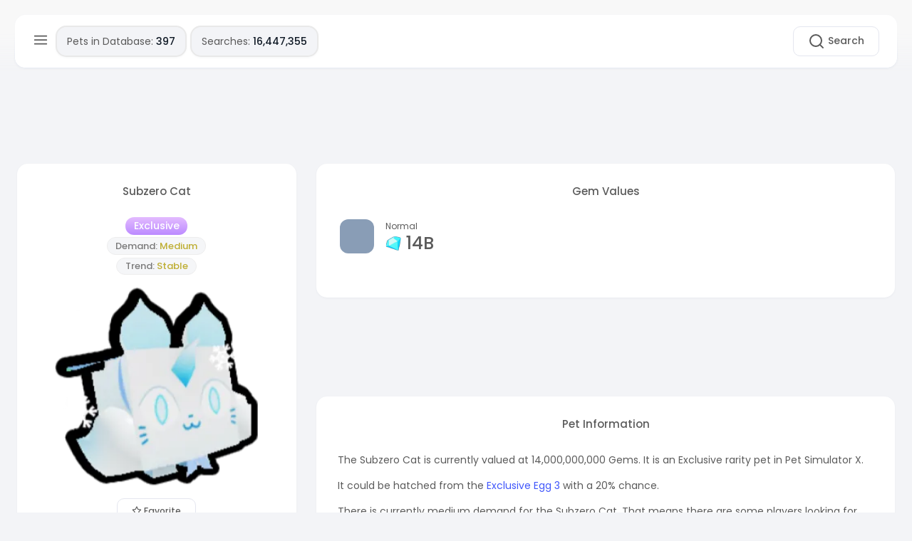

--- FILE ---
content_type: text/html; charset=UTF-8
request_url: https://psxdatabase.com/pets/subzero-cat
body_size: 4544
content:
<!DOCTYPE html>
<html lang="en">    
    <head>
        <meta charset="utf-8">
        <meta http-equiv="X-UA-Compatible" content="IE=edge">
        <meta name="viewport" content="width=device-width, initial-scale=1">
        <!-- The above 6 meta tags *must* come first in the head; any other head content must come *after* these tags -->
        
        <!-- Title -->
        <title>Subzero Cat Value - Pet Simulator X</title>
        <meta content="PSXDatabase.com" name="author">
        <meta name="description" content="The Subzero Cat is currently valued at 14,000,000,000 Gems. It is an Exclusive rarity pet in Pet Simulator X.">
<!--start meta properties-->
    <meta content="Subzero Cat Value - Pet Simulator X" property="og:title"/>
    <meta content="website" property="og:type"/>
    <meta content="The Subzero Cat is currently valued at 14,000,000,000 Gems. It is an Exclusive rarity pet in Pet Simulator X." property="og:description"/>
    <meta content="https://psxdatabase.com/pets/subzero-cat" property="og:url"/>
    <meta content="https://psxdatabase.com/pet-images/subzero-cat.webp" property="og:image"/>
    <meta content="PSX Database" property="og:site_name"/>

    <meta name="twitter:card" content="summary_large_image">
    <meta property="twitter:domain" content="psxdatabase.com">
    <meta property="twitter:url" content="https://psxdatabase.com/pets/subzero-cat">
    <meta name="twitter:title" content="Subzero Cat Value - Pet Simulator X">
    <meta name="twitter:description" content="The Subzero Cat is currently valued at 14,000,000,000 Gems. It is an Exclusive rarity pet in Pet Simulator X.">
    <meta name="twitter:image" content="https://psxdatabase.com/pet-images/subzero-cat.webp">
<!--end meta properties-->
        <!-- Styles -->
        <!--<link href="https://fonts.googleapis.com/css?family=Poppins:400,500,700,800&display=swap" rel="stylesheet" defer>-->
        <!--<link href="../../assets/plugins/bootstrap/css/bootstrap.min.css" rel="stylesheet" defer>-->
        <!--<link href="../../assets/plugins/font-awesome/css/all.min.css" rel="stylesheet" defer>-->

        <link rel="preload" href="https://fonts.googleapis.com/css?family=Poppins:400,500,700,800&display=swap" as="style" onload="this.onload=null;this.rel='stylesheet'">
<noscript><link rel="stylesheet" href="https://fonts.googleapis.com/css?family=Poppins:400,500,700,800&display=swap"></noscript>
        <link rel="preload" href="../../assets/plugins/bootstrap/css/bootstrap.min.css" as="style" onload="this.onload=null;this.rel='stylesheet'">
<!--<noscript><link rel="stylesheet" href="../../assets/plugins/bootstrap/css/bootstrap.min.css"></noscript>
        <link rel="preload" href="../../assets/plugins/font-awesome/css/all.min.css" as="style" onload="this.onload=null;this.rel='stylesheet'"> 
<noscript><link rel="stylesheet" href="../../assets/plugins/font-awesome/css/all.min.css"></noscript>-->
<link defer href="../../assets/plugins/fa-630/css/fontawesome.css" rel="stylesheet">
<link defer href="../../assets/plugins/fa-630/css/brands.css" rel="stylesheet">
<link defer href="../../assets/plugins/fa-630/css/solid.css" rel="stylesheet">
<link defer href="../../assets/plugins/fa-630/css/regular.css" rel="stylesheet">


        <link href="../../assets/plugins/perfectscroll/perfect-scrollbar-v140.css" rel="stylesheet">
        <!--<link href="../../assets/plugins/apexcharts/apexcharts.css" rel="stylesheet">-->

      
        <!-- Theme Styles -->
        <link href="../../assets/css/main-v3.css?v=0.1.1" rel="stylesheet">
        <link href="../../assets/css/custom.css?v=0.5.7" rel="stylesheet">

        <!-- HTML5 shim and Respond.js for IE8 support of HTML5 elements and media queries -->
        <!-- WARNING: Respond.js doesn't work if you view the page via file:// -->
        <!--[if lt IE 9]>
        <script src="https://oss.maxcdn.com/html5shiv/3.7.3/html5shiv.min.js"></script>
        <script src="https://oss.maxcdn.com/respond/1.4.2/respond.min.js"></script>
        <![endif]-->

        <!-- Google tag (gtag.js) -->
        <script async src="https://www.googletagmanager.com/gtag/js?id=G-W6BCK082NH"></script>
        <script>
          window.dataLayer = window.dataLayer || [];
          function gtag(){dataLayer.push(arguments);}
          gtag('js', new Date());

          gtag('config', 'G-W6BCK082NH');
        </script>
<script data-cfasync="false">window.nitroAds=window.nitroAds||{createAd:function(){return new Promise(e=>{window.nitroAds.queue.push(["createAd",arguments,e])})},addUserToken:function(){window.nitroAds.queue.push(["addUserToken",arguments])},queue:[]};</script>
<script data-cfasync="false" async src="https://s.nitropay.com/ads-1448.js"></script>
    </head>
    <body>

        <div class="page-container">
                        <div class="page-header">
                <nav class="navbar navbar-expand-lg d-flex justify-content-between">
                  <div class="" id="navbarNav">
                    <ul class="navbar-nav" id="leftNav">
                      <li class="nav-item" style="width: 32px;">
                        <a class="nav-link" id="sidebar-toggle" aria-label="Toggle Sidebar Navigation" href="#"><i data-feather="menu"></i></a>
                      </li>
                      <li>
                      <a href="/" style="background: none;"><img style="width: 100%;max-width: 200px;margin-top: 4px;" src="/assets/images/PSX-Database-Logo.png?v=2" alt="Logo for PSX Database"></img></a>
                      </li>

<li class="card stat-widget topbar-stats" style="margin:0;">
<div class="card-body" style="padding: 0.65rem 1rem;">
<c>Pets in Database: 
<c class="topbar-statistics-text">
397</c></c>
</div>

</li>
<li class="card stat-widget topbar-stats" style="margin:0;margin-left:5px;">
<div class="card-body" style="padding: 0.65rem 1rem;">
<c>Searches: 
<c class="topbar-statistics-text">
16,447,355</c></c>
</div>
</li>
                    </ul>
                    </div>

                    <div class="" id="headerNav">

                    <a href="/"><button class="btn btn-outline-secondary" aria-label="Search" type="button" id="button-addon2"><i data-feather="search"></i> Search</button></a>                    </div>



                </nav>
            </div>            <div class="page-sidebar">
                <ul class="list-unstyled accordion-menu">

                
                  <li class="sidebar-title">
                    Navigation
                  </li>
                  <li>
                    <a href="/"><i data-feather="home"></i>Home</a>
                  </li>
                  <li>
                    <a href="/favorites"><i data-feather="star"></i>Favorites</a>
                  </li>
                  <li>
                    <a href="/hatch"><i data-feather="gift"></i>Hatch<!-- <span class="badge bg-success">New</span> --></a>
                  </li>
                  <li>
                    <a href="/faq"><i data-feather="help-circle"></i>FAQ</a>
                  </li>
                  <li>
                    <a href="https://bloxplanet.com" target="_blank"><i data-feather="shopping-cart"></i>Marketplace&nbsp&nbsp<span class="badge bg-warning">Ad</span></a>
                  </li>
                  <li>
                    <a href="https://lootx.com/?r=399" target="_blank"><i data-feather="briefcase"></i>Earn Robux&nbsp&nbsp<span class="badge bg-warning">Ad</span></a>
                  </li>
                  <li>
                    <a href="/blog"><i data-feather="book"></i>Blog</a>
                  </li>

                  <li>
                    <a href="/"><i data-feather="plus-circle"></i>More<i class="fas fa-chevron-right dropdown-icon"></i></a>
                    <ul class="" style="display: none;">
                      <li><a href="/rankings"><i class="fa fa-medal"></i>Rankings</a></li>
                      <li><a href="https://discord.gg/2JkapywfYS" target="_blank" rel="noopener"><i class="fab fa-discord"></i>Discord Server</a></li>
                      <li><a href="/discord-bot"><i class="fa fa-robot"></i>Discord Values Bot</a></li>

                    </ul>
                  </li>



                  <li class="sidebar-title">
                    Links
                  </li>
                      <li><a style="line-height: 20px;font-size:12px;" href="/contact">Contact Us</a></li>
                      <li><a style="line-height: 20px;font-size:12px;" href="/terms">Terms & Conditions</a></li>
                      <li><a style="line-height: 20px;font-size:12px;" href="/privacy-policy">Privacy Policy</a></li>
                      <li><a style="line-height: 20px;font-size:12px;" target="_blank" rel="noopener" href="https://bloxfruitsdatabase.com">Blox Fruits Values</a></li>
                 <li style="font-size:12px;padding: 0 15px;margin-top: calc(10%);"><small>2023 © <a href="https://ghost.gg">ghost.gg</a></small></li>
            </div>            
            <div class="page-content">
              <div class="main-wrapper">

              
<style>
.responsive_1 { 
    width: 320px; height:100px; max-height: 100px; 
}
@media(min-width: 534px) { .responsive_1 { width: 468px; height:60px; max-height: 60px; } }
@media(min-width: 800px) { .responsive_1 { width: 728px; height:90px; max-height: 90px; } }
/* @media(min-width: 1200px) { .responsive_1 { width: 970px; height:90px; max-height: 90px; } } */

.ad-1 {

}
</style>

<div class="row">
     <center>
        <div class="responsive_1 mb-4">
          <div id="top-responsive"></div>
        </div>
     </center>
</div>

<script>
window['nitroAds'].createAd('anchor-1', {
  "refreshLimit": 20,
  "refreshTime": 30,
  "format": "anchor",
  "anchor": "bottom",
  "anchorPersistClose": false,
  "mediaQuery": "(min-width: 768px) and (max-width: 1024px), (min-width: 320px) and (max-width: 767px)"
});
</script>
                <div class="row">



                        <div class="col-sm-12 col-lg-6 col-xl-4">
                          <div class="card">
                            <div class="card-body">
                              <div class="pet-page-holder">
                                  <div class="pet-div">
                                        <input type="hidden" id="pet-name" value="Subzero Cat">
                                        <h1 class="card-title pet-title mb-0">Subzero Cat</h1>

                                        <c class="rarity-badge rarity-exclusive rounded-pill">Exclusive</c>
<br>
                                        <span class="rarity-badge demand-trend rounded-pill mt-1">Demand: <c style="color:#af9a00">Medium</c></span>
<br>
                                        <span class="rarity-badge demand-trend rounded-pill mt-1">Trend: <c style="color:#af9a00">Stable</c></span>
                                        
                                        <img class="pet-page-image mb-3 mt-3" src="/pet-images/subzero-cat.webp" alt="Icon for the Subzero Cat pet in Pet Simulator X"></img>
                                        
                             
                                        <button onclick="favorites_button_clicked_pet_page(this)" class="visibility-hidden btn btn-outline-secondary btn-sm m-b-xs">Favorite</button>
                                        
                                  </div>
                              </div>
                            </div>
                          </div>
                        </div>

                        <div class="col-sm-12 col-lg-6 col-xl-8">
                        <div class="card">
                          <div class="card-body">
                              <h2 class="card-title" style="text-align:center;">Gem Values</h2>
                              <div class="row">
                              <div class="col-sm-6 col-md-6 col-lg-4 transactions-list">
                                <div class="tr-item">
                                  <div class="tr-company-name">
                                    <div class="tr-icon tr-card-icon tr-card text-primary normal-pet-icon">
                                    </div>
                                    <div class="tr-text">
                                      <p>Normal</p>
                                      <h3><img width="22" height="22" class="gem-icon" src="/assets/images/PSX-Values-Gem-Icon.svg" alt="Icon for Gems in Pet Simulator X"></img> 14B</h3>
                                    </div>
                                  </div>
                                </div>
                              </div>
                            </div>
                          </div>
                        </div>

<div class="row">
     <center>
        <div class="responsive_1 mb-4">
          <div id="large-rectangle-1"></div>
        </div>
     </center>
</div>

                        <div class="card">
                        <div class="card-body">
                        <h3 class="card-title" style="text-align:center;">Pet Information</h3>
                        <p>The Subzero Cat is currently valued at 14,000,000,000 Gems. It is an Exclusive rarity pet in Pet Simulator X.</p><p>It could be hatched from the <a href="/pets/exclusive-egg-3">Exclusive Egg 3</a> with a 20% chance.</p><p>There is currently medium demand for the Subzero Cat. That means there are some players looking for this pet, but not lots.</p>According to our research, the value of this pet is currently stable, so the price not expected to change much.
                        </div>
                        </div>

                        </div>
                        
                </div> 
                <div class="row">
     <center>
        <div class="responsive_1 mb-4">
          <div id="footer-responsive"></div>
        </div>
     </center>
</div>
              </div>
            </div>
        </div>
        
        
        <!-- Javascripts -->
        <script src="../../assets/plugins/jquery/jquery-3.6.3.min.js"></script>
        <!--<script src="https://unpkg.com/@popperjs/core@2"></script>-->
        <script src="../../assets/plugins/bootstrap/js/bootstrap.min.js"></script>
        <!--<script defer src="https://unpkg.com/feather-icons"></script>-->
        <script src="../../assets/js/feather-icons.js"></script>
        <script defer src="../../assets/plugins/perfectscroll/perfect-scrollbar-v153.js"></script>
        <!--<script src="../../assets/plugins/apexcharts/apexcharts.min.js"></script>-->
        <script src="../../assets/js/main-v2.js"></script>
        <!--<script src="../../assets/js/pages/dashboard.js"></script>-->
        <script src="../../assets/js/custom.js?v=0.1.8"></script>
        
<!-- Handle Ads -->
<script>
window['nitroAds'].createAd('top-responsive', {
  "refreshLimit": 20,
  "refreshTime": 30,
  "renderVisibleOnly": false,
  "refreshVisibleOnly": true,
  "delayLoading": false
});

window['nitroAds'].createAd('footer-responsive', {
  "refreshLimit": 20,
  "refreshTime": 30,
  "renderVisibleOnly": true,
  "refreshVisibleOnly": true,
  "delayLoading": true,
});
</script>


<script type="text/javascript">
var npDetect = new (function () {
    this.blocking = false;
    var errcnt = 0;
    function testImg() {
        var i = new Image();
        i.onerror = () => {
            errcnt++;
            if (errcnt < 3) {
                setTimeout(testImg, 250);
            } else {
                npDetect.blocking = true;

                if (document.dispatchEvent && window.CustomEvent) {
                    document.dispatchEvent(
                        new CustomEvent('np.blocking', {
                            detail: {
                                blocking: npDetect.blocking,
                            },
                        })
                    );
                }
            }
        };
        i.onload = () => {
            npDetect.blocking = false;
        };

        i.src = 'https://s.nitropay.com/1.gif?' + Math.random() + '&adslot=';
    }
    testImg();
})();
</script>

<script type="text/javascript">
document.addEventListener('np.blocking', (e) => {
    if (e.detail.blocking) {
        console.log('adblock');
        var w = document.getElementsByClassName('responsive_1'); 
        for(var i = 0; i < w.length; i++){
        var rand = Math.floor(Math.random() * 2) + 1
        if (rand == 2) {
        w[i].innerHTML = '<a href="https://lootx.com/?r=399" target="_blank" rel="nofollow noopener noreferrer"><img style="width:100%;" src="/assets/banner/2.png" alt="Banner"></img></a>';
        } else {
        w[i].innerHTML = '<img style="width:100%;" src="/assets/banner/1.png" alt="Banner"></img>';
        } 

        }
    }
});
</script> 


<script>
//run on page load
window.onload = function exampleFunction() {
  set_favorite_pet_page();
}
</script>



<div id="large-rectangle-1"></div>

<script>
window['nitroAds'].createAd('large-rectangle-1', {
  "refreshLimit": 20,
  "refreshTime": 30,
  "renderVisibleOnly": false,
  "refreshVisibleOnly": true,
  "sizes": [
    [
      "728",
      "90"
    ]
  ],
  "mediaQuery": "(min-width: 1025px)"
});
</script>

    <script defer src="https://static.cloudflareinsights.com/beacon.min.js/vcd15cbe7772f49c399c6a5babf22c1241717689176015" integrity="sha512-ZpsOmlRQV6y907TI0dKBHq9Md29nnaEIPlkf84rnaERnq6zvWvPUqr2ft8M1aS28oN72PdrCzSjY4U6VaAw1EQ==" data-cf-beacon='{"version":"2024.11.0","token":"3cd27b52b29f4374a3d3ed9752995f03","r":1,"server_timing":{"name":{"cfCacheStatus":true,"cfEdge":true,"cfExtPri":true,"cfL4":true,"cfOrigin":true,"cfSpeedBrain":true},"location_startswith":null}}' crossorigin="anonymous"></script>
</body>
</html>

--- FILE ---
content_type: text/css
request_url: https://psxdatabase.com/assets/css/main-v3.css?v=0.1.1
body_size: 7659
content:
body,
html {
    font-size: 14px;
    width: 100%;
    height: 100%;
    min-height: 100vh;
}
html {
    overflow-x: hidden;
}
body {
    background-color: #f3f4f7;
    font-weight: 400;
    color: #5b5b5b;
    line-height: 1.6;
}
a {
    /*color: #7888fc;*/
    color: #4157FB;
    text-decoration: none;
}
a:hover {
    color: #7888fc;
}
p {
    line-height: 1.6;
}
small {
    font-size: 80%;
    font-weight: 400;
}
menu {
    padding-left: 0;
}
a,
body,
span,
text {
    font-family: Poppins, sans-serif;
}
a:active,
a:focus,
a:hover {
    outline: 0 !important;
    text-decoration: none !important;
}
.bold,
b,
strong {
    font-weight: 600;
}
dt {
    font-weight: 500;
}
h1,
h2,
h3,
h4,
h5,
h6 {
    font-family: Poppins, sans-serif;
}
.divider {
    display: block;
    content: "";
    width: 100%;
    height: 1px;
    background: #e8e8e8;
    margin: 30px 0;
}
.no-s {
    margin: 0 !important;
    padding: 0 !important;
}
.no-m {
    margin: 0;
}
.no-p {
    padding: 0;
}
.m {
    margin: 15px;
}
.m-t-xxs {
    margin-top: 5px;
}
.m-r-xxs {
    margin-right: 5px;
}
.m-b-xxs {
    margin-bottom: 5px;
}
.m-l-xxs {
    margin-left: 5px;
}
.m-t-xs {
    margin-top: 10px;
}
.m-r-xs {
    margin-right: 10px;
}
.m-b-xs {
    margin-bottom: 10px;
}
.m-l-xs {
    margin-left: 10px;
}
.m-t-sm {
    margin-top: 15px;
}
.m-r-sm {
    margin-right: 15px;
}
.m-b-sm {
    margin-bottom: 15px;
}
.m-l-sm {
    margin-left: 15px;
}
.m-t-md {
    margin-top: 20px;
}
.m-r-md {
    margin-right: 20px;
}
.m-b-md {
    margin-bottom: 20px;
}
.m-l-md {
    margin-left: 20px;
}
.m-t-lg {
    margin-top: 25px;
}
.m-r-lg {
    margin-right: 25px;
}
.m-b-lg {
    margin-bottom: 25px;
}
.m-l-lg {
    margin-left: 25px;
}
.m-t-xxl {
    margin-top: 30px;
}
.m-r-xxl {
    margin-right: 30px;
}
.m-b-xxl {
    margin-bottom: 30px;
}
.m-l-xxl {
    margin-left: 30px;
}
.m-t-n-xxs {
    margin-top: -5px;
}
.m-r-n-xxs {
    margin-right: -5px;
}
.m-b-n-xxs {
    margin-bottom: -5px;
}
.m-l-n-xxs {
    margin-left: -5px;
}
.m-t-n-xs {
    margin-top: -10px;
}
.m-r-n-xs {
    margin-right: -10px;
}
.m-b-n-xs {
    margin-bottom: -10px;
}
.m-l-n-xs {
    margin-left: -10px;
}
.m-t-n-sm {
    margin-top: -15px;
}
.m-r-n-sm {
    margin-right: -15px;
}
.m-b-n-sm {
    margin-bottom: -15px;
}
.m-l-n-sm {
    margin-left: -15px;
}
.m-t-n-md {
    margin-top: -20px;
}
.m-r-n-md {
    margin-right: -20px;
}
.m-b-n-md {
    margin-bottom: -20px;
}
.m-l-n-md {
    margin-left: -20px;
}
.m-t-n-lg {
    margin-top: -25px;
}
.m-r-n-lg {
    margin-right: -25px;
}
.m-b-n-lg {
    margin-bottom: -25px;
}
.m-l-n-lg {
    margin-left: -25px;
}
.m-t-n-xxl {
    margin-top: -30px;
}
.m-r-n-xxl {
    margin-right: -30px;
}
.m-b-n-xxl {
    margin-bottom: -30px;
}
.m-l-n-xxl {
    margin-left: -30px;
}
.p {
    padding: 15px;
}
.p-h-xxs {
    padding-left: 5px;
    padding-right: 5px;
}
.p-h-xs {
    padding-left: 10px;
    padding-right: 10px;
}
.p-h-sm {
    padding-left: 15px;
    padding-right: 15px;
}
.no-p-h {
    padding-left: 0;
    padding-right: 0;
}
.no-p-v {
    padding-top: 0;
    padding-bottom: 0;
}
.p-h-md {
    padding-left: 20px;
    padding-right: 20px;
}
.p-h-lg {
    padding-left: 25px;
    padding-right: 25px;
}
.p-h-xxl {
    padding-left: 30px;
    padding-right: 30px;
}
.p-v-xxs {
    padding-top: 5px;
    padding-bottom: 5px;
}
.p-v-xs {
    padding-top: 10px;
    padding-bottom: 10px;
}
.p-v-sm {
    padding-top: 15px;
    padding-bottom: 15px;
}
.p-v-md {
    padding-top: 20px;
    padding-bottom: 20px;
}
.p-v-lg {
    padding-top: 25px;
    padding-bottom: 25px;
}
.p-v-xxl {
    padding-top: 30px;
    padding-bottom: 30px;
}
.full-height {
    height: 100% !important;
}
.full-width {
    width: 100% !important;
}
.w-xxs {
    width: 50px;
}
.w-xs {
    width: 90px;
}
.w-sm {
    width: 140px;
}
.w {
    width: 200px;
}
.w-md {
    width: 240px;
}
.w-lg {
    width: 280px;
}
.w-xl {
    width: 330px;
}
.w-xxl {
    width: 370px;
}
.w-auto {
    width: auto;
}
.h-auto {
    height: auto;
}
.no-b {
    border: 0 !important;
}
.b {
    border: 1px solid #eaecf3;
}
.b-t {
    border-top: 1px solid #eaecf3;
}
.b-r {
    border-right: 1px solid #eaecf3;
}
.b-b {
    border-bottom: 1px solid #eaecf3;
}
.b-l {
    border-left: 1px solid #eaecf3;
}
.b-default {
    border-color: #eaecf3;
}
.b-primary {
    border-color: #7888fc;
}
.b-info {
    border-color: #9c6efc;
}
.b-success {
    border-color: #6bcac2;
}
.b-warning {
    border-color: #ffaf0f;
}
.b-danger {
    border-color: #ee6e83;
}
.b-2 {
    border-width: 2px;
}
.b-3 {
    border-width: 3px;
}
.b-4 {
    border-width: 4px;
}
.b-n-t {
    border-top: 0;
}
.b-n-r {
    border-right: 0;
}
.b-n-b {
    border-bottom: 0;
}
.b-n-l {
    border-left: 0;
}
.no-r {
    border-radius: 0 !important;
}
.r {
    border-radius: 15px;
}
.r-t-l {
    border-top-left-radius: 15px;
}
.r-t-r {
    border-top-right-radius: 15px;
}
.r-b-l {
    border-bottom-left-radius: 15px;
}
.r-b-r {
    border-bottom-right-radius: 15px;
}
.no-r-t-l {
    border-top-left-radius: 0 !important;
}
.no-r-t-r {
    border-top-right-radius: 0 !important;
}
.no-r-b-l {
    border-bottom-left-radius: 0 !important;
}
.no-r-b-r {
    border-bottom-right-radius: 0 !important;
}
.bg-primary {
    background-color: #7888fc !important;
}
.bg-secondary {
    background-color: #e4e6ef !important;
}
.bg-success {
    background-color: #6bcac2 !important;
}
.bg-danger {
    background-color: #f75d6fd8 !important;
}
.bg-warning {
    background-color: #f5af47ea !important;
}
.bg-info {
    background-color: #9465fcea !important;
}
.bg-light {
    background-color: #f3f6f9 !important;
}
.bg-dark {
    background-color: #242e44 !important;
}
.text-white {
    color: #fff;
}
.text-primary {
    color: #7888fc !important;
}
.text-secondary {
    color: #a5a5a5 !important;
}
.text-success {
    color: #6bcac2 !important;
}
.text-danger {
    color: #f75d6fd8 !important;
}
.text-warning {
    color: #f5af47ea !important;
}
.text-info {
    color: #9465fcea !important;
}
.text-light {
    color: #f3f6f9 !important;
}
.text-dark {
    color: #5b5b5b !important;
}
.page-container {
    padding: 20px;
    position: relative;
    display: block;
}
.page-header {
    background: #fff;
    border-radius: 15px;
    box-shadow: 0 1px 3px 0 rgba(54, 74, 99, 0.05);
    position: fixed;
    width: calc(100% - 40px);
    z-index: 999;
    border: 1px solid #e5e9f2;
}
.page-header::before {
    content: "";
    display: block;
    width: 100%;
    height: 105px;
    background: -webkit-gradient(linear, left top, left bottom, color-stop(44%, hsla(0, 0%, 97.3%, 0.94)), color-stop(73%, hsla(0, 0%, 97.3%, 0.49)), to(hsla(0, 0%, 100%, 0)));
    position: fixed;
    top: 0;
    left: 0;
}
.page-header .navbar {
    background: #fff;
    border-radius: 15px;
    padding: 15px 25px;
    display: flex !important;
}
.page-header .navbar .logo {
    display: flex !important;
    flex: 2;
}
.page-header .navbar #navbarNav #leftNav > li > a {
    color: #5b5b5b;
    font-size: 14px;
    -webkit-transition: all 0.2s ease-in-out;
    -moz-transition: all 0.2s ease-in-out;
    -o-transition: all 0.2s ease-in-out;
    transition: all 0.2s ease-in-out;
    border-radius: 10px;
    padding: 9px 10px;
    line-height: 22px;
}
.page-header .navbar #navbarNav #leftNav > li > a:hover {
    background: #f3f6fa;
    color: #7889ff;
}
.page-header .navbar #navbarNav #leftNav > li > a i {
    line-height: 22px;
    vertical-align: middle;
    font-size: 22px;
}
.page-header .navbar #navbarNav #leftNav > li > a#sidebar-toggle {
    padding: 9px 0;
    margin-right: 10px;
    transform: rotate(0);
    -webkit-transition: all 0.2s ease-in-out;
    -moz-transition: all 0.2s ease-in-out;
    -o-transition: all 0.2s ease-in-out;
    transition: all 0.2s ease-in-out;
}
body.sidebar-hidden .page-header .navbar #navbarNav #leftNav > li > a#sidebar-toggle {
    transform: rotate(-180deg);
}
.page-header .navbar #navbarNav #leftNav > li > a#sidebar-toggle:hover {
    background: 0 0;
}
.page-header .navbar #headerNav,
.page-header .navbar #navbarNav {
    display: flex !important;
    flex: 10;
}
.page-header .navbar #headerNav .navbar-nav,
.page-header .navbar #navbarNav .navbar-nav {
    flex-direction: row !important;
}
.page-header #sidebar-toggle svg {
    width: 22px;
    height: 22px;
}
.page-header .navbar #headerNav > ul > li > a {
    padding: 9px 0;
    margin: 0 10px;
    color: #5b5b5b;
    -webkit-transition: all 0.2s ease-in-out;
    -moz-transition: all 0.2s ease-in-out;
    -o-transition: all 0.2s ease-in-out;
    transition: all 0.2s ease-in-out;
}
.page-header .navbar #headerNav > ul > li > a svg {
    line-height: 22px;
    vertical-align: middle;
    width: 21px;
    height: 21px;
}
.page-header .navbar #headerNav > ul > li > a:hover {
    color: #7889ff;
}
.page-header .navbar #headerNav > ul > li > a.notifications-dropdown {
    padding: 9px 15px;
    background: #fad7dd;
    color: #ee6e83;
    line-height: 22px;
    border-radius: 40px;
    min-width: 40px;
    text-align: center;
    font-weight: 700;
}
.page-header .navbar #headerNav > ul > li > a.profile-dropdown {
    padding: 0;
    margin-right: 0;
}
.page-header .navbar #headerNav > ul > li > a img {
    width: 40px;
}
.page-header .navbar .navbar-nav {
    flex: 10;
    padding: 0;
}
.page-header .navbar .navbar-brand {
    margin-right: 0;
    background: url(../images/logo@2x.png) center center no-repeat;
    background-size: cover;
    width: 40px;
    height: 40px;
    margin: 0 auto;
}
.page-header #headerNav {
    flex: 10;
    align-items: flex-end;
    flex-direction: column;
}
.page-header .header-notif {
    padding: 13px 26px;
    -webkit-transition: all 0.1s ease-in-out;
    -moz-transition: all 0.1s ease-in-out;
    -o-transition: all 0.1s ease-in-out;
    transition: all 0.1s ease-in-out;
}
.page-header .header-notif:hover {
    background-color: #f3f6f9;
}
.page-header .header-notif .notif-image {
    float: left;
    margin-right: 10px;
    margin-top: 3px;
    border-radius: 50%;
}
.page-header .header-notif .notif-image span {
    width: 40px;
    height: 40px;
    display: block;
    line-height: 40px;
    text-align: center;
    border-radius: 100%;
    display: inline-block;
}
.page-header .header-notif .notif-image img {
    width: 40px;
    height: 40px;
    border-radius: 50%;
}
.page-header .header-notif .notif-text {
    width: 223px;
    display: block;
    padding: 0 5px;
    display: inline-block;
    color: #5b5b5b;
    font-weight: 400;
}
.page-header .header-notif .notif-text .bold-notif-text {
    font-weight: 500;
}
.page-header .header-notif .notif-text p {
    margin: 0;
}
.page-header .header-notif .notif-text small {
    opacity: 0.7;
}
.profile-drop-menu a span {
    margin-left: 25px;
}
.search-drop-menu {
    width: 340px;
}
.notif-drop-menu {
    width: 340px;
    max-height: 420px;
    overflow-y: auto;
}
.notif-drop-menu .dropdown-header {
    margin-bottom: 5px;
}
.profile-drop-menu a svg {
    margin-right: 10px;
    width: 19px;
    height: 19px;
}
.navbar-nav .dropdown-menu {
    position: absolute !important;
    visibility: hidden;
    opacity: 0;
    margin-top: 30px;
    display: block;
    -webkit-transition: all 0.2s ease-in-out;
    -moz-transition: all 0.2s ease-in-out;
    -o-transition: all 0.2s ease-in-out;
    transition: all 0.2s ease-in-out;
}
.navbar-nav .dropdown-menu.show {
    margin-top: 10px;
    opacity: 1;
    visibility: visible;
}
.slimScrollBar {
    background: rgba(0, 0, 0, 0.2) !important;
    border-radius: 4px !important;
}
.page-sidebar {
    position: fixed;
    /*height: calc(100% - 148px);*/
    height: calc(100% - 12rem);
    background: #fff;
    box-shadow: 0 1px 3px 0 rgba(54, 74, 99, 0.05);
    top: 118px;
    border-radius: 15px;
    width: 260px;
    -webkit-transition: all 0.2s ease-in-out;
    -moz-transition: all 0.2s ease-in-out;
    -o-transition: all 0.2s ease-in-out;
    transition: all 0.2s ease-in-out;
    transform: scale(1, 1);
    transform-origin: left;
    /*overflow: visible;*/
    overflow:auto;
}
.page-sidebar .ps__rail-y {
    margin-top: 8px !important;
    margin-bottom: 8px !important;
    background-color: transparent !important;
}
.page-sidebar .accordion-menu {
    /*height: 100% !important;*/
    padding: 20px 15px;
}
.page-sidebar .accordion-menu > li > a {
    display: block;
    color: #5b5b5b;
    -webkit-transition: all 0.1s ease-in-out;
    -moz-transition: all 0.1s ease-in-out;
    -o-transition: all 0.1s ease-in-out;
    transition: all 0.1s ease-in-out;
    line-height: 45px;
    padding: 0 15px;
    text-decoration: none;
}
.page-sidebar .accordion-menu > li.active-page > a {
    border-radius: 10px;
    background-color: #f3f6f9;
    color: #7888fc;
    font-weight: 500;
}
.page-sidebar .accordion-menu > li.active-page > a > svg {
    color: #7888fc !important;
}
.page-sidebar .accordion-menu > li.active-page ul li a.active {
    font-weight: 500;
    color: #3d3d3d;
}
.page-sidebar .accordion-menu > li > a:hover svg {
    margin-left: 5px;
}
.page-sidebar .accordion-menu > li > a > svg {
    width: 21px;
    height: 21px;
    line-height: 40px;
    text-align: center;
    vertical-align: text-top;
    color: #5b5b5b;
    margin-right: 15px;
    -webkit-transition: all 0.2s ease-in-out;
    -moz-transition: all 0.2s ease-in-out;
    -o-transition: all 0.2s ease-in-out;
    transition: all 0.2s ease-in-out;
}
.page-sidebar .accordion-menu li.sidebar-title {
    font-weight: 500;
    padding: 10px 15px;
    font-size: 0.875rem;
    color: #6c757d;
    opacity: 0.8;
}
.page-sidebar .accordion-menu li a .dropdown-icon {
    float: right;
    vertical-align: middle;
    line-height: 44px;
    font-size: 10px;
    -webkit-transition: all 0.2s ease-in-out;
    -moz-transition: all 0.2s ease-in-out;
    -o-transition: all 0.2s ease-in-out;
    transition: all 0.2s ease-in-out;
}
.page-sidebar .accordion-menu li.open > a > .dropdown-icon {
    visibility: visible;
    transform: rotate(90deg);
}
.page-sidebar .accordion-menu li ul {
    padding: 5px 0;
    list-style: none;
}
.page-sidebar .accordion-menu li ul li a {
    color: #5b5b5b;
    display: block;
    padding: 10px 15px;
    font-size: 14px;
    position: relative;
    -webkit-transition: all 0.15s ease-in-out;
    -moz-transition: all 0.15s ease-in-out;
    -o-transition: all 0.15s ease-in-out;
    transition: all 0.15s ease-in-out;
    text-decoration: none;
}
.page-sidebar .accordion-menu li ul li a:hover {
    margin-left: 5px;
}
.page-sidebar .accordion-menu li ul li a i {
    font-size: 10px;
    padding-right: 21px;
    padding-left: 6px;
}
body.sidebar-hidden .page-sidebar {
    transform: scale(0, 1);
}
.page-content {
    margin-top: 71px;
    margin-left: 260px;
    -webkit-transition: all 0.2s ease-in-out;
    -moz-transition: all 0.2s ease-in-out;
    -o-transition: all 0.2s ease-in-out;
    transition: all 0.2s ease-in-out;
}
.main-wrapper {
    padding: 28px 0 28px 28px;
    -webkit-transition: all 0.2s ease-in-out;
    -moz-transition: all 0.2s ease-in-out;
    -o-transition: all 0.2s ease-in-out;
    transition: all 0.2s ease-in-out;
}
body.sidebar-hidden .page-content {
    margin-left: 0;
}
body.sidebar-hidden .main-wrapper {
    padding-left: 0;
}
.popover {
    margin: 20px;
    border: 0;
    border-radius: 10px;
    box-shadow: 0 0 1.25rem rgba(31, 45, 61, 0.08);
    color: #5b5b5b;
    font-family: Poppins, sans-serif !important;
}
.popover-header {
    padding: 15px 25px 0;
    background: 0 0;
    border-bottom-color: transparent;
    font-size: 14px;
    opacity: 0.7;
}
.popover-body {
    padding: 15px 25px;
    font-size: 13px;
    color: #7d7d83;
}
.popover .arrow:before {
    display: none;
}
.bs-popover-auto[data-popper-placement^="bottom"] > .popover-arrow::before,
.bs-popover-auto[data-popper-placement^="left"] > .popover-arrow::before,
.bs-popover-auto[data-popper-placement^="right"] > .popover-arrow::before,
.bs-popover-auto[data-popper-placement^="top"] > .popover-arrow::before,
.bs-popover-bottom > .popover-arrow::before,
.bs-popover-end > .popover-arrow::before,
.bs-popover-start > .popover-arrow::before,
.bs-popover-top > .popover-arrow::before {
    display: none;
}
.row > * {
    padding-right: 14px;
    padding-left: 14px;
}
.card {
    margin-bottom: 28px;
    border-radius: 15px;
    border: none;
    box-shadow: 0 1px 3px 0 rgba(54, 74, 99, 0.05);
}
.card-title {
    font-size: 18px;
    color: #5b5b5b;
    margin-bottom: 30px;
}
.card-body {
    padding: 30px;
}
.card-description {
    margin-bottom: 20px;
}
.card-img,
.card-img-top {
    border-top-left-radius: 15px;
    border-top-right-radius: 15px;
}
.card-img,
.card-img-bottom {
    border-bottom-left-radius: 15px;
    border-bottom-right-radius: 15px;
}
.card-footer,
.card-header {
    border-color: #e4e6ef;
}
.list-group-item:first-child {
    border-top-left-radius: 15px;
    border-top-right-radius: 15px;
}
.list-group-item:last-child {
    border-bottom-left-radius: 15px;
    border-bottom-right-radius: 15px;
}
.list-group-item {
    padding: 15px;
    border-color: #e4e6ef;
}
.list-group-item.active {
    background-color: #7888fc;
    border-color: #7888fc;
}
.list-group-item-primary {
    color: #7888fc;
    background-color: #f0f2ff;
    font-weight: 500;
}
.list-group-item-secondary {
    color: #7e8299;
    background-color: #f3f6f9;
    font-weight: 500;
}
.list-group-item-success {
    color: #6bcac2;
    background-color: #d3fbf9;
    font-weight: 500;
}
.list-group-item-danger {
    color: #ee6e83;
    background-color: #fad7dd;
    font-weight: 500;
}
.list-group-item-warning {
    color: #ffaf0f;
    background-color: #fff5e0;
    font-weight: 500;
}
.list-group-item-info {
    color: #9c6efc;
    background-color: #efe8ff;
    font-weight: 500;
}
.list-group-item-light {
    color: #7e8299;
    background-color: #f3f6f9;
    font-weight: 500;
}
.list-group-item-dark {
    color: #5b5b5b;
    background-color: #d1d3e0;
    font-weight: 500;
}
.card-header:first-child {
    border-top-left-radius: 15px;
    border-top-right-radius: 15px;
}
.card-footer,
.card-header {
    padding: 15px;
    background-color: #fff;
}
.card-footer:last-child {
    border-bottom-left-radius: 15px;
    border-bottom-right-radius: 15px;
}
.card-img-overlay {
    border-radius: 15px;
}
.card.bg-primary .card-header {
    background-color: #7888fc;
    border-color: #7888fc;
}
.card.bg-primary .card-title {
    color: #fff;
}
.card.bg-secondary .card-header {
    background-color: #e4e6ef;
    color: #5b5b5b;
}
.card.bg-secondary .card-body {
    color: #5b5b5b;
}
.card.bg-success .card-header {
    background-color: #6bcac2;
    border-color: #6bcac2;
}
.card.bg-success .card-title {
    color: #fff;
}
.card.bg-danger .card-header {
    background-color: #f75d6fd8;
    border-color: #f75d6fd8;
}
.card.bg-danger .card-title {
    color: #fff;
}
.card.bg-warning .card-header {
    background-color: #f5af47ea;
    border-color: #f5af47ea;
}
.card.bg-warning .card-title {
    color: #fff;
}
.card.bg-info .card-header {
    background-color: #9465fcea;
    border-color: #9465fcea;
}
.card.bg-info .card-title {
    color: #fff;
}
.card.bg-dark .card-header {
    background-color: #242e44;
    border-color: #242e44;
}
.card.bg-dark .card-title {
    color: #fff;
}
.nav-pills .nav-link.active,
.nav-pills .show > .nav-link {
    background-color: #7888fc;
}
.nav-pills .nav-link {
    border-radius: 10px;
}
.nav-tabs .nav-item.show .nav-link,
.nav-tabs .nav-link,
.nav-tabs .nav-link.active {
    border: 0;
}
.toast {
    border-radius: 15px;
    border: none;
    box-shadow: 0 0 1.25rem rgb(31 45 61 / 8%);
}
.toast-header {
    border-top-left-radius: 15px;
    border-top-right-radius: 15px;
    padding: 10px 15px;
}
.toast-body {
    padding: 15px;
}
.toast-header strong {
    font-weight: 500;
}
.alert {
    border-radius: 15px;
    padding: 12px 15px;
    font-weight: 500;
}
.alert-primary {
    background-color: #f0f2ff;
    border-color: #f0f2ff;
    color: #7888fc;
}
.alert-secondary {
    background-color: #f3f6f9;
    border-color: #f3f6f9;
    color: #7e8299;
}
.alert-success {
    background-color: #d3fbf9;
    border-color: #d3fbf9;
    color: #6bcac2;
}
.alert-danger {
    background-color: #fad7dd;
    border-color: #fad7dd;
    color: #ee6e83;
}
.alert-warning {
    background-color: #fff5e0;
    border-color: #fff5e0;
    color: #ffaf0f;
}
.alert-info {
    background-color: #efe8ff;
    border-color: #efe8ff;
    color: #9c6efc;
}
.alert-light {
    background-color: #f3f6f9;
    border-color: #f3f6f9;
}
.alert-dark {
    background-color: #d1d3e0;
    border-color: #d1d3e0;
    color: #5b5b5b;
}
.alert-primary.outline-alert {
    background-color: #fff;
    border-color: #7888fc;
    color: #7888fc;
    font-weight: 400;
}
.alert-secondary.outline-alert {
    background-color: #fff;
    border-color: #e4e6ef;
    font-weight: 400;
}
.alert-success.outline-alert {
    background-color: #fff;
    border-color: #6bcac2;
    color: #6bcac2;
    font-weight: 400;
}
.alert-danger.outline-alert {
    background-color: #fff;
    border-color: #f75d6fd8;
    color: #f75d6fd8;
    font-weight: 400;
}
.alert-warning.outline-alert {
    background-color: #fff;
    border-color: #f5af47ea;
    color: #f5af47ea;
    font-weight: 400;
}
.alert-info.outline-alert {
    background-color: #fff;
    border-color: #9465fcea;
    color: #9465fcea;
    font-weight: 400;
}
.alert-light.outline-alert {
    background-color: #fff;
    border-color: #f3f6f9;
    font-weight: 400;
}
.alert-dark.outline-alert {
    background-color: #fff;
    border-color: #242e44;
    color: #383d41;
    font-weight: 400;
}
.icon-list-row {
    margin-top: 30px;
    text-align: center;
}
.icon-list-row i {
    font-size: 23px;
}
.icon-state-info {
    color: #7888fc;
}
.badge {
    font-weight: 500;
    padding: 7px 12px;
}
.badge:not(.badge-pill) {
    border-radius: 7px;
}
.badge.bg-primary {
    background-color: #f0f2ff !important;
    color: #7888fc;
}
.badge.bg-secondary {
    background-color: #f3f6f9 !important;
    color: #7e8299 !important;
}
.badge.bg-success {
    background-color: #d3fbf9 !important;
    color: #6bcac2;
}
.badge.bg-danger {
    background-color: #fad7dd !important;
    color: #ee6e83;
}
.badge.bg-warning {
    background-color: #fff5e0 !important;
    color: #ffaf0f;
}
.badge.bg-info {
    background-color: #efe8ff !important;
    color: #9c6efc;
}
.badge.bg-dark {
    background-color: #d1d3e0 !important;
    color: #5b5b5b;
}
.btn {
    padding: 8px 20px;
    border-radius: 10px;
    font-weight: 500;
}
.btn-primary,
.btn-primary.disabled,
.btn-primary:disabled {
    background-color: #f0f2ff;
    border-color: #f0f2ff;
    color: #7888fc;
}
.btn-primary.focus,
.btn-primary:focus,
.btn-primary:hover,
.btn-primary:not(:disabled):not(.disabled).active,
.btn-primary:not(:disabled):not(.disabled):active {
    background-color: #f0f2ff;
    border-color: #f0f2ff;
    color: #7888fc;
    box-shadow: 0 7px 23px -8px #f0f2ff;
}
.btn-secondary,
.btn-secondary.disabled,
.btn-secondary:disabled {
    background-color: #f3f6f9;
    border-color: #f3f6f9;
    color: #7e8299;
}
.btn-secondary.focus,
.btn-secondary:focus,
.btn-secondary:hover,
.btn-secondary:not(:disabled):not(.disabled).active,
.btn-secondary:not(:disabled):not(.disabled):active {
    background-color: #f3f6f9;
    border-color: #f3f6f9;
    color: #7e8299;
    box-shadow: 0 7px 23px -8px #f3f6f9;
}
.btn-success,
.btn-success:disabled,
.btn-sucess.disabled {
    background-color: #d3fbf9;
    border-color: #d3fbf9;
    color: #6bcac2;
}
.btn-success.focus,
.btn-success:focus,
.btn-success:hover,
.btn-success:not(:disabled):not(.disabled).active,
.btn-success:not(:disabled):not(.disabled):active {
    background-color: #d3fbf9;
    border-color: #d3fbf9;
    color: #6bcac2;
    box-shadow: 0 7px 23px -8px #d3fbf9;
}
.btn-danger,
.btn-danger.disabled,
.btn-danger:disabled {
    background-color: #fad7dd;
    border-color: #fad7dd;
    color: #ee6e83;
}
.btn-danger.focus,
.btn-danger:focus,
.btn-danger:hover,
.btn-danger:not(:disabled):not(.disabled).active,
.btn-danger:not(:disabled):not(.disabled):active {
    background-color: #fad7dd;
    border-color: #fad7dd;
    color: #ee6e83;
    box-shadow: 0 7px 23px -8px #fad7dd;
}
.btn-warning,
.btn-warning.disabled,
.btn-warning:disabled {
    background-color: #fff5e0;
    border-color: #fff5e0;
    color: #ffaf0f;
}
.btn-warning.focus,
.btn-warning:focus,
.btn-warning:hover,
.btn-warning:not(:disabled):not(.disabled).active,
.btn-warning:not(:disabled):not(.disabled):active {
    background-color: #fff5e0;
    border-color: #fff5e0;
    color: #ffaf0f;
    box-shadow: 0 7px 23px -8px #fff5e0;
}
.btn-info,
.btn-info.disabled,
.btn-info:disabled {
    background-color: #efe8ff;
    border-color: #efe8ff;
    color: #9c6efc;
}
.btn-info.focus,
.btn-info:focus,
.btn-info:hover,
.btn-info:not(:disabled):not(.disabled).active,
.btn-info:not(:disabled):not(.disabled):active {
    background-color: #efe8ff;
    border-color: #efe8ff;
    color: #9c6efc;
    box-shadow: 0 7px 23px -8px #efe8ff;
}
.btn-light,
.btn-light.disabled,
.btn-light:disabled {
    background-color: #f3f6f9;
    border-color: #f3f6f9;
    color: #7e8299;
}
.btn-light:focus,
.btn-light:hover .btn-light.focus,
.btn-light:not(:disabled):not(.disabled).active,
.btn-light:not(:disabled):not(.disabled):active {
    background-color: #f3f6f9;
    border-color: #f3f6f9;
    color: #7e8299;
    box-shadow: 0 7px 23px -8px #f3f6f9;
}
.btn-dark,
.btn-dark.disabled,
.btn-dark:disabled {
    background-color: #d1d3e0;
    border-color: #d1d3e0;
    color: #5b5b5b;
}
.btn-dark.focus,
.btn-dark:focus,
.btn-dark:hover,
.btn-dark:not(:disabled):not(.disabled).active,
.btn-dark:not(:disabled):not(.disabled):active {
    background-color: #d1d3e0;
    border-color: #d1d3e0;
    color: #5b5b5b;
    box-shadow: 0 7px 23px -8px #d1d3e0;
}
.btn-link {
    color: #7888fc;
    text-decoration: none;
}
.btn-link:hover {
    color: #7888fc;
    text-decoration: underline;
}
.btn-outline-primary {
    color: #7888fc;
    border-color: #7888fc;
}
.btn-outline-primary.focus,
.btn-outline-primary:focus,
.btn-outline-primary:hover,
.btn-outline-primary:not(:disabled):not(.disabled).active,
.btn-outline-primary:not(:disabled):not(.disabled):active {
    color: #fff;
    border-color: #7888fc;
    background-color: #7888fc;
    box-shadow: 0 7px 23px -8px #7888fc;
}
.btn-outline-secondary {
    color: #5b5b5b;
    border-color: #e4e6ef;
}
.btn-outline-secondary.focus,
.btn-outline-secondary:focus,
.btn-outline-secondary:hover,
.btn-outline-secondary:not(:disabled):not(.disabled).active,
.btn-outline-secondary:not(:disabled):not(.disabled):active {
    color: #5b5b5b;
    border-color: #e4e6ef;
    background-color: #e4e6ef;
    box-shadow: 0 7px 23px -8px #e4e6ef;
}
.btn-outline-success {
    color: #6bcac2;
    border-color: #6bcac2;
}
.btn-outline-success.focus,
.btn-outline-success:focus,
.btn-outline-success:hover,
.btn-outline-success:not(:disabled):not(.disabled).active,
.btn-outline-success:not(:disabled):not(.disabled):active {
    color: #fff;
    border-color: #6bcac2;
    background-color: #6bcac2;
    box-shadow: 0 7px 23px -8px #6bcac2;
}
.btn-outline-danger {
    color: #f75d6fd8;
    border-color: #f75d6fd8;
}
.btn-outline-danger.focus,
.btn-outline-danger:focus,
.btn-outline-danger:hover,
.btn-outline-danger:not(:disabled):not(.disabled).active,
.btn-outline-danger:not(:disabled):not(.disabled):active {
    color: #fff;
    border-color: #f75d6fd8;
    background-color: #f75d6fd8;
    box-shadow: 0 7px 23px -8px #f75d6fd8;
}
.btn-outline-warning {
    color: #f5af47ea;
    border-color: #f5af47ea;
}
.btn-outline-warning.focus,
.btn-outline-warning:focus,
.btn-outline-warning:hover,
.btn-outline-warning:not(:disabled):not(.disabled).active,
.btn-outline-warning:not(:disabled):not(.disabled):active {
    color: #fff;
    border-color: #f5af47ea;
    background-color: #f5af47ea;
    box-shadow: 0 7px 23px -8px #f5af47ea;
}
.btn-outline-info {
    color: #9465fcea;
    border-color: #9465fcea;
}
.btn-outline-info.focus,
.btn-outline-info:focus,
.btn-outline-info:hover,
.btn-outline-info:not(:disabled):not(.disabled).active,
.btn-outline-info:not(:disabled):not(.disabled):active {
    color: #fff;
    border-color: #9465fcea;
    background-color: #9465fcea;
    box-shadow: 0 7px 23px -8px #9465fcea;
}
.btn-outline-dark {
    color: #5b5b5b;
    border-color: #d1d3e0;
}
.btn-outline-dark.focus,
.btn-outline-dark:focus,
.btn-outline-dark:hover,
.btn-outline-dark:not(:disabled):not(.disabled).active,
.btn-outline-dark:not(:disabled):not(.disabled):active {
    color: #5b5b5b;
    border-color: #d1d3e0;
    background-color: #d1d3e0;
    box-shadow: 0 7px 23px -8px #d1d3e0;
}
body.modal-open {
    overflow: visible;
}
.modal-content {
    border-radius: 15px;
    border: none;
}
.modal-header {
    padding: 30px;
    border: 0;
}
.modal-footer {
    padding: 30px;
    border: 0;
}
.modal-body {
    padding: 0 30px;
}
.dropdown-menu {
    border-radius: 15px;
    border: none;
    box-shadow: 0 0 1.25rem rgb(31 45 61 / 5%);
    padding: 15px 0;
    margin: 10px 0;
}
.dropdown-item {
    color: #5b5b5b;
    padding: 9px 26px;
}
.dropdown-item:hover {
    background: 0 0;
    color: #7888fc;
}
.dropdown-divider {
    border-color: #eaecf3;
}
.dropdown-menu-dark {
    background-color: #d1d3e0;
}
.dropdown-menu-dark .dropdown-item {
    color: #5b5b5b;
}
.dropdown-menu-dark .dropdown-item:hover {
    background: 0 0;
    color: #7888fc;
}
.dropdown-menu-dark .dropdown-item.active,
.dropdown-menu-dark .dropdown-item:active {
    color: #7888fc;
    background: 0 0;
}
.dropdown-item.active,
.dropdown-item:active {
    color: #7888fc;
    background: 0 0;
}
.dropdown-header {
    padding: 8px 26px;
}
.dropdown-menu form {
    padding: 8px 20px;
}
.page-link {
    color: #7888fc;
    border-color: #e4e6ef;
}
.page-item.disabled .page-link {
    border-color: #e4e6ef;
}
.page-item:first-child .page-link {
    border-top-left-radius: 10px;
    border-bottom-left-radius: 10px;
}
.page-item:last-child .page-link {
    border-top-right-radius: 10px;
    border-bottom-right-radius: 10px;
}
.page-item.active .page-link {
    background-color: #7888fc;
    border-color: #7888fc;
}
.progress {
    background-color: #f5f6fa;
}
.progress-bar {
    background-color: #7888fc;
}
.accordion-button {
    border: none;
    -webkit-box-shadow: 0 0 7px 0 rgba(63, 71, 105, 0.08);
    box-shadow: 0 0 7px 0 rgba(63, 71, 105, 0.08);
    padding: 20px;
}
.accordion-collapse {
    border: none;
}
.accordion-button:not(.collapsed) {
    background-color: transparent;
    color: #7888fc;
}
.accordion-item:first-of-type .accordion-button {
    border-top-left-radius: 15px;
    border-top-right-radius: 15px;
}
.accordion-item:last-of-type .accordion-button.collapsed {
    border-bottom-left-radius: 15px;
    border-bottom-right-radius: 15px;
}
.accordion-flush .accordion-button {
    box-shadow: none;
}
.form-control {
    border-color: #e4e6ef;
    border-radius: 10px;
    padding: 0.65rem 1rem;
}
.form-control:disabled,
.form-control[readonly],
.form-select:disabled {
    background-color: #f5f6fa;
    color: #212529;
}
.form-control-color {
    padding: 7px;
}
.form-select {
    border-color: #e4e6ef;
    border-radius: 10px;
    padding: 0.65rem 1rem;
}
.form-check-input:checked {
    background-color: #9465fcea;
    border-color: #9465fcea;
}
.input-group-text {
    border-radius: 10px;
    background-color: #f7f7f7;
    border-color: #e4e6ef;
}
.form-control.is-valid,
.form-select.is-valid,
.was-validated .form-control:valid,
.was-validated .form-select:valid {
    border-color: #6bcac2;
}
.form-check-input.is-valid ~ .form-check-label,
.valid-feedback,
.was-validated .form-check-input:valid ~ .form-check-label {
    color: #6bcac2;
}
.form-check-input.is-valid:checked,
.was-validated .form-check-input:valid:checked {
    background-color: #6bcac2;
    border-color: #6bcac2;
}
.form-control.is-invalid,
.form-select.is-invalid,
.was-validated .form-control:invalid,
.was-validated .form-select:invalid {
    border-color: #f75d6fd8;
}
.invalid-feedback {
    color: #f75d6fd8;
}
.form-check-input.is-invalid ~ .form-check-label,
.was-validated .form-check-input:invalid ~ .form-check-label {
    color: #f75d6fd8;
}
.form-check-input.is-invalid,
.was-validated .form-check-input:invalid {
    border-color: #f75d6fd8;
}
.table {
    color: #5b5b5b;
    border-color: #e4e6ef;
}
.table img {
    margin-right: 10px;
}
.table-primary {
    --bs-table-bg: #f0f2ff;
    --bs-table-striped-bg: #f0f2ff;
    --bs-table-striped-color: #000;
    --bs-table-active-bg: #f0f2ff;
    --bs-table-active-color: #000;
    --bs-table-hover-bg: #f0f2ff;
    --bs-table-hover-color: #000;
    color: #7888fc;
    border-color: #f0f2ff;
}
.table-secondary {
    --bs-table-bg: #f3f6f9;
    --bs-table-striped-bg: #f3f6f9;
    --bs-table-striped-color: #000;
    --bs-table-active-bg: #f3f6f9;
    --bs-table-active-color: #000;
    --bs-table-hover-bg: #f3f6f9;
    --bs-table-hover-color: #000;
    color: #7e8299;
    border-color: #f3f6f9;
}
.table-success {
    --bs-table-bg: #d3fbf9;
    --bs-table-striped-bg: #d3fbf9;
    --bs-table-striped-color: #000;
    --bs-table-active-bg: #d3fbf9;
    --bs-table-active-color: #000;
    --bs-table-hover-bg: #d3fbf9;
    --bs-table-hover-color: #000;
    color: #6bcac2;
    border-color: #d3fbf9;
}
.table-danger {
    --bs-table-bg: #fad7dd;
    --bs-table-striped-bg: #fad7dd;
    --bs-table-striped-color: #000;
    --bs-table-active-bg: #fad7dd;
    --bs-table-active-color: #000;
    --bs-table-hover-bg: #fad7dd;
    --bs-table-hover-color: #000;
    color: #ee6e83;
    border-color: #fad7dd;
}
.table-warning {
    --bs-table-bg: #fff5e0;
    --bs-table-striped-bg: #fff5e0;
    --bs-table-striped-color: #000;
    --bs-table-active-bg: #fff5e0;
    --bs-table-active-color: #000;
    --bs-table-hover-bg: #fff5e0;
    --bs-table-hover-color: #000;
    color: #ffaf0f;
    border-color: #fff5e0;
}
.table-info {
    --bs-table-bg: #efe8ff;
    --bs-table-striped-bg: #efe8ff;
    --bs-table-striped-color: #000;
    --bs-table-active-bg: #efe8ff;
    --bs-table-active-color: #000;
    --bs-table-hover-bg: #efe8ff;
    --bs-table-hover-color: #000;
    color: #9c6efc;
    border-color: #efe8ff;
}
.table-light {
    --bs-table-bg: #f3f6f9;
    --bs-table-striped-bg: #f3f6f9;
    --bs-table-striped-color: #000;
    --bs-table-active-bg: #f3f6f9;
    --bs-table-active-color: #000;
    --bs-table-hover-bg: #f3f6f9;
    --bs-table-hover-color: #000;
    color: #5b5b5b;
    border-color: #f3f6f9;
}
.table-dark {
    --bs-table-bg: #d1d3e0;
    --bs-table-striped-bg: #d1d3e0;
    --bs-table-striped-color: #fff;
    --bs-table-active-bg: #d1d3e0;
    --bs-table-active-color: #fff;
    --bs-table-hover-bg: #d1d3e0;
    --bs-table-hover-color: #fff;
    color: #5b5b5b;
    border-color: #d1d3e0;
}
.table-dark th {
    background-color: #d1d3e0;
}
.table-light th {
    background-color: #f3f6f9;
}
.table * {
    border-color: #eaecf3 !important;
}
.table td,
.table th {
    padding: 15px 20px !important;
    font-weight: 400;
    vertical-align: middle;
}
.table tbody tr:last-child td,
.table tbody tr:last-child th {
    border-bottom: none;
}
.table tfoot tr td,
.table tfoot tr th {
    border-bottom: none;
    border-top-width: 1px;
}
.table-hover > tbody > tr {
    -webkit-transition: all 0.2s ease-in-out;
    -moz-transition: all 0.2s ease-in-out;
    -o-transition: all 0.2s ease-in-out;
    transition: all 0.2s ease-in-out;
}
.table-hover > tbody > tr:hover {
    --bs-table-hover-bg: transparent;
    background: #f5f6fa;
}
.table-striped > tbody > tr:nth-of-type(odd) {
    --bs-table-striped-bg: #f5f6fa;
}
.table-striped > tbody > tr:nth-of-type(odd) {
    color: #5b5b5b;
}
.blockUI.blockOverlay {
    border-radius: inherit;
    background: rgba(255, 255, 255) !important;
    opacity: 0.8 !important;
}
.blockUI.blockMsg {
    background: 0 0 !important;
    width: 25px !important;
    border: 0 !important;
    height: 25px !important;
    left: calc(50% - 12.5px) !important;
    top: calc(50% - 12.5px) !important;
}
table.dataTable {
    margin-top: 20px !important;
    margin-bottom: 20px !important;
}
table.dataTable td,
table.dataTable th {
    padding: 15px 25px !important;
    border-bottom: 1px solid #e8e8e8 !important;
}
table.dataTable tfoot th {
    border-bottom: 0 !important;
}
table.dataTable tfoot th,
table.dataTable thead th {
    font-weight: 700;
    text-transform: uppercase;
    font-family: Montserrat, sans-serif;
    font-size: 12px;
    color: rgba(92, 102, 98, 0.8);
}
table.dataTable thead .sorting:before,
table.dataTable thead .sorting_asc:before,
table.dataTable thead .sorting_asc_disabled:before,
table.dataTable thead .sorting_desc:before,
table.dataTable thead .sorting_desc_disabled:before {
    content: "\f077";
    font-family: "Font Awesome 5 Free";
    font-size: 14px;
    right: 10px;
    bottom: calc(50% - 4px);
}
table.dataTable thead .sorting:after,
table.dataTable thead .sorting_asc:after,
table.dataTable thead .sorting_asc_disabled:after,
table.dataTable thead .sorting_desc:after,
table.dataTable thead .sorting_desc_disabled:after {
    content: "\f078";
    font-family: "Font Awesome 5 Free";
    font-size: 14px;
    right: 10px;
    bottom: calc(50% - 14px);
}
div.dataTables_wrapper div.dataTables_length select {
    margin: 0 10px;
}
div.dataTables_wrapper div.dataTables_filter input {
    margin-left: 10px;
}
tr.group {
    background-color: #fafafa !important;
}
.error-page .container,
.error-page .error-container {
    height: 100%;
    position: relative;
}
.error-info {
    position: absolute;
    top: 50%;
    transform: translateY(-50%);
}
.error-info h1 {
    font-size: 148px;
    color: #7888fc;
}
.error-info p {
    font-size: 14px;
}
.error-image {
    position: absolute;
    right: 0;
    height: 100%;
    width: 50%;
    background: url(../images/500.svg) center center no-repeat;
    background-size: contain;
}
body.err-500 .error-image {
    background: url(../images/500.svg) center center no-repeat;
    background-size: contain;
}
body.error-page .container {
    max-width: 1140px;
}
.invoice-details {
    margin-top: 20px;
    margin-bottom: 40px;
}
.invoice-details p {
    margin-bottom: 3px;
}
.invoice-details p.info {
    font-weight: 500;
    text-transform: uppercase;
    color: #3a3a3a;
    margin-bottom: 10px;
}
.invoice-info p {
    margin-bottom: 8px;
}
.invoice-info p span {
    float: right;
}
.invoice-table th {
    font-weight: 500;
}
.invoice-table img {
    width: 35px;
    height: 35px;
}
.invoice-table a {
    color: #5b5b5b;
    margin-right: 5px;
}
.invoice-table svg {
    width: 18px;
    height: 18px;
}
.invoice-last {
    margin-top: 40px;
}
.login-page .container,
.login-page .container .row {
    height: 100vh;
}
.login-page .container .row .login-box-container {
    top: 50%;
    transform: translateY(-50%);
}
.authent-logo {
    text-align: center;
}
.authent-text {
    text-align: center;
    margin: 20px 0;
    font-size: 16px;
}
.authent-text p {
    margin-bottom: 5px;
}
.authent-reg {
    text-align: center;
    margin-top: 20px;
}
.authent-reg p {
    margin-bottom: 0;
}
.authent-login {
    margin-top: 10px;
    text-align: center;
}
.authent-login p {
    margin-bottom: 0;
}
.io-pricing-table {
    text-align: center;
}
.io-pricing-table li {
    padding: 20px;
}
.email-page .main-wrapper {
    padding-bottom: 0;
}
.email-page .main-wrapper > .row > div > .card {
    margin-bottom: 0;
}
.email-list {
    max-height: calc(100vh - 207px);
    overflow-y: auto;
}
.email-list ul {
    margin-bottom: 0;
}
.email-list-item {
    color: #5b5b5b;
}
.email-list-item .email-author img {
    width: 35px;
    border-radius: 100%;
}
.email-list-item .email-author span.author-name {
    margin-left: 7px;
    line-height: 25px;
}
.email-list-item .email-author span.email-date {
    float: right;
    opacity: 0.6;
    line-height: 25px;
    font-size: 12px;
}
.email-list-item .email-info {
    display: block;
    margin-top: 8px;
}
.email-list-item .email-info .email-subject {
    text-overflow: ellipsis;
    white-space: nowrap;
    overflow: hidden;
    display: block;
}
.email-list-item .email-info .email-text {
    text-overflow: ellipsis;
    white-space: nowrap;
    overflow: hidden;
    display: block;
    opacity: 0.6;
}
.email-list li a:active,
.email-list li a:focus,
.email-menu li a:active,
.email-menu li a:focus {
    color: #5b5b5b;
}
.email-list li a {
    border-radius: 15px;
    display: block;
    padding: 18px 12px;
    -webkit-transition: all 0.2s ease-in-out;
    -moz-transition: all 0.2s ease-in-out;
    -o-transition: all 0.2s ease-in-out;
    transition: all 0.2s ease-in-out;
}
.email-list li:last-child a {
    border-color: transparent;
}
.email-list li a:hover {
    background: #f3f6f9;
}
.email-list li.active a {
    margin-bottom: 5px;
    background: #f3f6f9;
}
.open-email-content {
    max-height: calc(100vh - 207px);
    overflow-y: auto;
}
.mail-header {
    width: 100%;
    display: block;
    overflow: hidden;
}
.mail-title {
    float: left;
    line-height: 20px;
    padding: 4px 0;
    max-width: calc(100% - 285px);
}
.mail-actions {
    float: right;
}
.mail-info {
    display: block;
    width: 100%;
    overflow: hidden;
    padding-top: 20px;
    padding-bottom: 30px;
    border-bottom: 1px solid #eaecf3;
}
.mail-info .mail-author {
    float: left;
}
.mail-info .mail-author img {
    width: 50px;
    border-radius: 50px;
    border: 4px solid #f9f9f9;
    float: left;
}
.mail-info .mail-author-info {
    padding: 0 10px;
    display: inline-block;
    height: 50px;
}
.mail-info .mail-author span.mail-author-name {
    display: block;
    line-height: 25px;
}
.mail-info .mail-author span.mail-author-address {
    display: block;
    line-height: 25px;
    opacity: 0.6;
}
.mail-info .mail-other-info {
    float: right;
}
.mail-info .mail-other-info span {
    line-height: 50px;
}
.mail-text {
    margin-top: 30px;
}
.mail-attachment {
    margin-top: 30px;
}
.mail-attachment-files {
    margin-top: 30px;
}
.mail-attachment-files .card {
    width: 200px;
    float: left;
    margin-right: 20px;
}
.mail-attachment-files .card .card-body {
    padding: 15px;
    font-size: 14px;
}
.mail-attachment-files .card .card-title {
    margin-bottom: 10px;
    font-size: 14px;
}
.file-manager-menu ul li {
    padding: 10px;
}
.file-manager-menu ul li {
    -webkit-transition: all 0.1s ease-in-out;
    -moz-transition: all 0.1s ease-in-out;
    -o-transition: all 0.1s ease-in-out;
    transition: all 0.1s ease-in-out;
}
.file-manager-menu ul li a:hover {
    margin-left: 5px;
}
.file-manager-menu ul li a {
    color: #5b5b5b;
    -webkit-transition: all 0.1s ease-in-out;
    -moz-transition: all 0.1s ease-in-out;
    -o-transition: all 0.1s ease-in-out;
    transition: all 0.1s ease-in-out;
}
.file-manager-menu ul li a i {
    padding-right: 10px;
}
.file-manager-menu.label-menu ul li a i {
    width: 6px;
    height: 10px;
    border-radius: 50%;
    background: #000;
    display: inline-block;
    vertical-align: middle;
    margin: 0 16px 0 6px;
}
.fmm-title {
    text-transform: uppercase;
    padding: 10px;
    display: block;
    opacity: 0.6;
}
.file-manager-menu .progress {
    margin-top: 10px;
    margin-left: 10px;
}
.storage-info-text {
    padding: 10px;
}
.card-file-manager .card-text {
    opacity: 0.6;
}
.card-file-header {
    border-top-left-radius: 15px;
    border-top-right-radius: 15px;
    vertical-align: middle;
    font-size: 48px;
    text-align: center;
    line-height: 130px;
    background: #fbfbfb;
}
.folder .folder-icon {
    float: left;
}
.folder .folder-icon i {
    font-size: 43px;
}
.folder .folder-info {
    display: block;
    margin-left: 20px;
    float: left;
}
.folder .folder-info a {
    margin-bottom: 0;
    display: block;
    color: #5b5b5b;
}
.folder .folder-info span {
    opacity: 0.6;
}
.profile-cover {
    width: 100%;
    display: block;
    position: relative;
    border-radius: 15px;
    z-index: 1;
    height: 350px;
    background: url(../images/profile-bg.jpg) center center no-repeat;
    background-size: cover;
}
.profile-cover:after {
    display: block;
    content: " ";
    width: 100%;
    height: 100%;
    position: absolute;
    top: 0;
    bottom: 0;
    left: 0;
    right: 0;
    border-radius: 15px;
    background: linear-gradient(rgba(0, 0, 0, 0.3), #000);
}
.profile-header {
    display: block;
    width: 100%;
    margin-top: -110px;
    padding: 0 30px;
    overflow: hidden;
    z-index: 2;
    position: relative;
    margin-bottom: 20px;
}
.profile-header .profile-img img {
    width: 150px;
    height: 150px;
    border-radius: 150px;
}
.profile-header .profile-img {
    float: left;
}
.profile-header .profile-name {
    float: left;
    margin-top: 50px;
    margin-left: 30px;
}
.profile-header .profile-name h3 {
    color: #fff;
    font-weight: 400;
    font-size: 22px;
    line-height: 50px;
}
.profile-header .profile-header-menu {
    float: right;
    height: 100%;
    margin-top: 39px;
}
.profile-header .profile-header-menu ul li {
    float: left;
    height: 100%;
    padding: 25px;
}
.profile-header .profile-header-menu ul li a {
    color: #7d7d83;
    display: block;
    font-weight: 400;
    -webkit-transition: all 0.2s ease-in-out;
    -moz-transition: all 0.2s ease-in-out;
    -o-transition: all 0.2s ease-in-out;
    transition: all 0.2s ease-in-out;
}
.profile-header .profile-header-menu ul li a.active,
.profile-header .profile-header-menu ul li a:hover {
    color: #fff;
}
ul.profile-about-list {
    margin-bottom: 0;
}
ul.profile-about-list li {
    margin-bottom: 10px;
}
ul.profile-about-list li.profile-about-list-buttons {
    margin-bottom: 0;
}
.story-list .story {
    overflow: hidden;
    display: block;
    margin-bottom: 10px;
}
.story-list .story:last-child {
    margin-bottom: 0;
}
.story-list .story img {
    width: 50px;
    height: 50px;
    border-radius: 50px;
    border: 2px solid #7888fc;
    padding: 2px;
    float: left;
}
.story-list .story .story-info {
    float: left;
    padding: 5px 15px;
}
.story-list .story .story-info span.story-author {
    display: block;
    line-height: 20px;
    color: #5b5b5b;
}
.story-list .story .story-info span.story-time {
    line-height: 20px;
    font-size: 13px;
    opacity: 0.6;
}
.post-body,
.post-header {
    display: block;
    overflow: hidden;
    width: 100%;
}
.post-header img {
    width: 50px;
    height: 50px;
    border-radius: 50px;
    float: left;
}
.post-header .post-info {
    float: left;
    padding: 4px 15px 0 15px;
}
.post-header .post-info span.post-date {
    font-size: 13px;
    opacity: 0.6;
}
.post-header .post-header-actions {
    float: right;
    padding: 15px 0;
}
.post-header .post-header-actions a {
    line-height: 20px;
    color: #646464;
}
.post-header .post-header-actions a:hover {
    color: #333;
}
.post-body {
    padding: 15px 0 0 0;
    position: relative;
}
.post-body p {
    margin-bottom: 0;
}
.post-header .post-info span.post-author {
    font-size: 15px;
}
.post-body .post-image {
    display: block;
    width: 100%;
    border-radius: 6px;
    margin-top: 15px;
}
.post-actions,
.post-actions ul {
    display: block;
    overflow: hidden;
    margin-bottom: 0;
}
.post-actions {
    margin-top: 15px;
    padding: 5px 10px 0;
}
.post-actions ul li a {
    float: left;
    padding: 5px 8px;
    font-size: 15px;
    color: #5b5b5b;
    margin-right: 10px;
}
.post-actions ul li a:hover {
    color: #000;
}
.post-actions ul li a.liked {
    color: #844ff1;
}
.post-actions ul li a.liked i:before {
    content: "\f004";
}
.post-actions ul li a i {
    margin-right: 7px;
}
.post-comments {
    margin-top: 5px;
    padding-top: 15px;
}
.post-comments .post-comm {
    display: block;
    margin-bottom: 10px;
    background: #f3f6fa;
    border-radius: 15px;
    padding: 15px;
    overflow: hidden;
}
.post-comments .post-comm:last-child {
    margin-bottom: 0;
}
.post-comments .post-comm img {
    width: 30px;
    height: 30px;
    border-radius: 30px;
    float: left;
}
.post-comments .post-comm .comment-container {
    float: left;
    padding: 0 10px;
    width: calc(100% - 30px);
    display: block;
}
.post-comments .post-comm .comment-container span.comment-author {
    color: #5b5b5b;
    display: block;
    line-height: 30px;
}
.post-comments .post-comm .comment-container span.comment-author small {
    float: right;
    font-size: 13px;
    color: #5b5b5b;
    opacity: 0.6;
}
.post-comments .post-comm .comment-text {
    padding: 10px 0 0 0;
    display: inline-block;
}
.fc-toolbar h2 {
    font-size: 18px !important;
    font-weight: 400;
    color: #5b5b5b;
}
.fc-next-button.fc-button.fc-button-primary,
.fc-next-button.fc-button.fc-button-primary.active,
.fc-next-button.fc-button.fc-button-primary:focus,
.fc-prev-button.fc-button.fc-button-primary,
.fc-prev-button.fc-button.fc-button-primary.active,
.fc-prev-button.fc-button.fc-button-primary:focus {
    background-color: #f0f2ff;
    border-color: #f0f2ff;
    color: #7888fc;
    border-radius: 10px;
    padding: 8px 5px;
}
.fc-next-button.fc-button.fc-button-primary:hover,
.fc-prev-button.fc-button.fc-button-primary:hover {
    background-color: #f0f2ff;
    border-color: #f0f2ff;
    color: #7888fc;
    box-shadow: 0 7px 23px -8px #f0f2ff;
}
.fc-today-button.fc-button.fc-button-primary,
.fc-today-button.fc-button.fc-button-primary.active,
.fc-today-button.fc-button.fc-button-primary:focus {
    background-color: #f3f6f9;
    border-color: #f3f6f9;
    color: #7e8299;
    border-radius: 10px;
    padding: 8px 20px;
}
.fc .fc-button-primary:disabled {
    background-color: #f3f6f9;
    border-color: #f3f6f9;
    color: #7e8299;
}
#calendar a {
    color: #5b5b5b;
}
.fc-col-header-cell-cushion {
    font-weight: 400;
}
.fc .fc-daygrid-day.fc-day-today {
    background-color: #f3f6fa;
}
.fc-scrollgrid-section.fc-scrollgrid-section-header {
    border: none;
}
.fc-h-event {
    background-color: #f0f2ff;
    border-color: #f0f2ff;
    padding: 3px;
    border-radius: 15px;
}
.fc-event-title.fc-sticky {
    padding: 2px 10px;
    color: #7888fc;
    font-weight: 500;
}
.fc-daygrid-event {
    border-radius: 15px;
}
.fc-daygrid-event:hover {
    background-color: #f3f6fa;
}
.fc-daygrid-dot-event .fc-event-title {
    font-weight: 400;
}
.fc-daygrid-event-dot {
    border-color: #7888fc;
}
.stat-widget p {
    float: left;
    opacity: 0.6;
}
.stat-widget h2 {
    font-size: 28px;
    float: right;
}
.stat-widget .progress {
    clear: both;
}
.table-widget img {
    width: 35px;
}
.table-widget .card-body {
    padding: 30px 0 0 0;
}
.table-widget .card-title {
    padding: 0 30px 0 30px;
}
.table-widget .table td,
.table-widget .table th {
    padding: 15px 30px !important;
}
.table-widget .table {
    margin-bottom: 0;
}
.card-meet-header {
    margin-bottom: 25px;
}
.card-meet-header .card-meet-day {
    float: left;
    padding-right: 18px;
    margin-right: 18px;
    text-align: center;
    border-right: 1px solid #d8d6de;
}
.card-meet-text h6 {
    font-size: 16px;
}
.transactions-list {
    margin-bottom: 25px;
}
.tr-item {
    display: flex;
    justify-content: space-between;
}
.tr-item .tr-text h4 {
    font-size: 14px;
    margin-bottom: 2px;
}
.tr-item .tr-text p {
    font-size: 12px;
    margin-bottom: 0;
}
.tr-company-name {
    display: flex;
}
.tr-rate {
    align-self: center;
}
.tr-rate p {
    margin-bottom: 0;
    font-weight: 500;
}
.tr-icon {
    margin-right: 16px;
}
.tr-card-icon {
    border-radius: 12px;
    width: 48px;
    height: 48px;
    padding: 11px 14px;
}
.tr-card-icon svg {
    width: 20px;
    height: 20px;
}
.tr-text {
    align-self: center;
}
.tr-text a {
    color: #5b5b5b;
}
.tr-card-bg-primary {
    background-color: #f0f2ff !important;
    color: #7888fc;
}
.tr-card-bg-secondary {
    background-color: #f3f6f9;
    color: #7e8299;
}
.tr-card-bg-success {
    background-color: #d3fbf9;
}
.tr-card-bg-danger {
    background-color: #fad7dd !important;
    color: #ee6e83;
}
.tr-card-bg-warning {
    background-color: #fff5e0 !important;
    color: #ffaf0f;
}
.tr-card-bg-info {
    background-color: #efe8ff !important;
    color: #9c6efc;
}
.loader {
    position: fixed;
    height: 100%;
    width: 100%;
    background: #fff;
    z-index: 9999;
    top: 0;
    bottom: 0;
    left: 0;
    right: 0;
    -webkit-transition: all 0.2s ease-in-out;
    -moz-transition: all 0.2s ease-in-out;
    -o-transition: all 0.2s ease-in-out;
    transition: all 0.2s ease-in-out;
}
.loader .spinner-grow {
    top: 50%;
    left: 50%;
    margin: -20px 0 0 -20px;
    position: absolute;
    width: 40px;
    height: 40px;
}
.no-loader .loader {
    visibility: hidden;
    opacity: 0;
}
@media (max-width: 1350px) {
    .page-header .navbar #navbarNav {
        margin-right: 15px;
    }
    .page-header .navbar .logo {
        flex: 0 !important;
    }
    .page-header .navbar #navbarNav .navbar-nav li a:not(#sidebar-toggle) {
        display: none;
    }
    .page-header .navbar #navbarNav #leftNav > li > a#sidebar-toggle {
        transform: rotate(-180deg);
    }
    body.sidebar-hidden .page-header .navbar #navbarNav #leftNav > li > a#sidebar-toggle {
        transform: rotate(0);
    }
    .page-sidebar {
        transform: scale(0, 1);
        z-index: 999;
    }
    body.sidebar-hidden .page-sidebar {
        transform: scale(1, 1);
    }
    body.sidebar-hidden .page-content {
        transform: translateX(260px);
    }
    .page-content {
        margin-left: 0;
    }
    .page-content .main-wrapper {
        padding-left: 0;
    }
    body.sidebar-hidden .page-content {
        padding-left: 20px;
    }
}
@media (max-width: 1200px) {
    .profile-header {
        margin-top: -60px;
    }
    .profile-cover {
        height: 200px;
    }
    .profile-img {
        display: block;
        float: none !important;
    }
    .profile-img img {
        margin: 0 auto;
        display: inherit;
        width: 100px !important;
        height: 100px !important;
        border-radius: 100px !important;
    }
    .profile-name {
        display: block;
        float: none !important;
        text-align: center;
        margin: 0 !important;
    }
    .profile-name h3 {
        color: #333 !important;
    }
    .profile-header .profile-header-menu {
        display: block;
        float: none;
        margin: 0;
        text-align: center;
    }
    .profile-header .profile-header-menu ul li {
        display: block;
        padding: 0;
        width: calc(100% / 6);
        text-align: center;
    }
    .profile-header .profile-header-menu ul li a {
        padding: 10px;
        text-align: center;
        height: auto !important;
    }
    .profile-header .profile-header-menu ul li a.active,
    .profile-header .profile-header-menu ul li a:hover {
        color: #000;
    }
    .mail-actions {
        display: none;
    }
    .mail-title {
        max-width: 100%;
    }
}
@media (max-width: 992px) {
    .error-image {
        display: none;
    }
    .error-info {
        width: 100%;
        text-align: center;
    }
}

@media (max-width: 767px) {
    body.sidebar-hidden .page-content {
        transform: translateX(100%);
    }

    .page-sidebar {
        width: calc(100% - 40px);
    }
}

--- FILE ---
content_type: text/css
request_url: https://psxdatabase.com/assets/css/custom.css?v=0.5.7
body_size: 642
content:
.stat-widget {
    border: 2px solid #e9e9e9;
    margin-bottom: 10px;
    background: #f3f4f7;
  }

  .stat-widget h2 {
    float:left!important;
    margin-bottom:0;
  }

  .stat-widget p {
    width:100%;
    margin-top:auto!important;
    margin-bottom:0;
  }

  .stat-widget .card-body {
    padding: 5px 20px 5px 20px;
  }

  .pet-image {
    width:100%;
  }

  .pet-page-image {
    width:86%;
  }

  .pet-div {
    text-align:center;
  }

  .pet-title {
    min-height:45px;
    font-weight:500;
    line-height: 1.2;
  }

  .is-hidden { display: none!important; }

  .visibility-hidden {visibility: hidden;}

  .pet-page-holder {
  }

  .gem-icon {
    height: 0.9em;
    margin-top: -3px;
  }

  .normal-pet-icon {
    background:#899db6;
  }
  .shiny-pet-icon {
    background:linear-gradient(45deg, #fab0ff, #c1d9ff, #f5d5f0, #fff1b7, #fff1b7);
  }
  .golden-pet-icon {
    background:linear-gradient(45deg, #e6d834, #f7ae00);
  }
  .darkmatter-pet-icon {
    background:linear-gradient(45deg, #131313, #8e0d8e);
  }
  .rainbow-pet-icon {
    background: linear-gradient(45deg, rgba(255,0,0,1) 0%, rgba(255,154,0,1) 10%, rgba(208,222,33,1) 20%, rgba(79,220,74,1) 30%, rgba(63,218,216,1) 40%, rgba(47,201,226,1) 50%, rgba(28,127,238,1) 60%, rgba(95,21,242,1) 70%, rgba(186,12,248,1) 80%, rgba(251,7,217,1) 90%, rgba(255,0,0,1) 100%);
  }

  .rarity-badge {
    color: #ffffff;
    border-radius: 10px;
    padding: 0.1rem 0.8rem 0.1rem 0.8rem;
    font-weight:500;
    opacity: 0.8;
    display: inline-block;
  }
  .demand-trend {
    background: #f3f4f7;
    border: 1px solid #e9e9e9;
    color: #5b5b5b;
    font-size: 13px;
  }

  .rarity-exclusive {
    background: linear-gradient(to top, #ab6eff, #ddacff);
  }
  .rarity-secret {
    background: linear-gradient(to top, #082740, #5bb3f3);
  }
  .rarity-mythical {
    background: linear-gradient(to top, #ff443f, #f6d42b);
  }
  .rarity-legendary {
    background: linear-gradient(to top, #ff3ae1, #f67f46);
  }
  .rarity-epic {
    background: linear-gradient(to top, #f6eba3, #ffc737);
  }
  .rarity-rare {
    background: linear-gradient(to top, #4fff54, #5dff40);
  }
  .rarity-basic {
    background: linear-gradient(to top, #7a7a7a, #a7a7a7);
  }
  .rarity-event {
    background: linear-gradient(to top, #4a97ff, #46caff);
  }


  .card-title {
font-size:15px;
  }


  .filter-btn {
  padding: 3px 10px;
  font-size: 12px;
}
  .filter-list {
    text-align: right!important;
  }

@media (max-width: 992px) {
  .topbar-stats {
    display: none;
  }
}

@media (max-width: 767px) {
  .filter-list {
    text-align: left!important;
  }
  .search-text {
    display:none!important;
  }
  .page-header .navbar #navbarNav {
    flex: 0!important;
    margin-right: 15px;
  }
  .search-input-box {
    font-size: 16px!important;
  }
  .pet-image {
    width:100%;
  }
  .pet-page-image {
    width: 80%;
  }
}

.bg-main {
  background-color: #162d43!important;
  color: #ffffff!important;
}

@media (max-width: 1350px) {
.page-header .navbar #navbarNav {
    flex: inherit!important;
    margin-right: 15px;
}
}

.statistics-text {
    font-size: 20px;
    font-weight: 500;
    color: black;
}

.topbar-statistics-text {
    font-weight: 500;
    color: #0f1925;
}

.table thead tr th {
font-weight: 500;
}

.alert-heading {
font-weight:600;
}

.alert-custom {
  background: linear-gradient(7deg,#dadcf2,#d4e4ff);
  color: #152d43;
  border: #152d43;
}

.blog-views {
  margin-left: 1rem;
}

.no-bg {
background:none;box-shadow:none;
}

.giveaway-icon {
width:42px;
max-width:42px;
}

--- FILE ---
content_type: application/javascript
request_url: https://psxdatabase.com/assets/js/custom.js?v=0.1.8
body_size: 349
content:
//begin search script

function liveSearch() {
  let cards = document.querySelectorAll('.pet-title')
  let search_query = document.getElementById("searchbox").value;
  let holder = document.getElementById("HGF7SZ");

  var total_found = 0;

  // Loop through the cards
  for (var i = 0; i < cards.length; i++) {
    // If the text is within the card...
    if(cards[i].innerText.toLowerCase()
      // ...and the text matches the search query...
      .includes(search_query.toLowerCase())) {
        total_found = total_found + 1;
        //holder.classList.add("is-hidden");
        cards[i].parentElement.parentElement.classList.remove("is-hidden");
    } else {
      cards[i].parentElement.parentElement.classList.add("is-hidden");
    }
  }

  if (total_found == 0) {
holder.classList.remove("is-hidden");
  } else {
holder.classList.add("is-hidden");
}
}

//favorites
if (localStorage.getItem("Favorites") === null) {
localStorage.setItem("Favorites", "[]");
}

function favorites_add(item) {
list = JSON.parse(localStorage.getItem("Favorites"));
list.push(item);
localStorage.setItem("Favorites",JSON.stringify(list));
}

function favorites_remove(item) {
list = JSON.parse(localStorage.getItem("Favorites"));
for (var i = 0; i < list.length; i++) {
  if (list[i].includes(item)) list.splice(i, 1)
}
localStorage.setItem("Favorites",JSON.stringify(list));
}

function favorites_button_clicked(element) {
list = JSON.parse(localStorage.getItem("Favorites"));
item = element.parentNode.children[0].children[0].innerHTML;

if (list.includes(item) === false) {
favorites_add(item);
element.innerHTML = '<i class="fa fa-star"></i> Unfavorite';
} else {
favorites_remove(item);
element.innerHTML = '<i class="far fa-star"></i> Favorite';
}

}

function favorites_button_clicked_pet_page(element) {
list = JSON.parse(localStorage.getItem("Favorites"));
item = element.parentNode.children[0].value;

if (list.includes(item) === false) {
favorites_add(item);
element.innerHTML = '<i class="fa fa-star"></i> Unfavorite';
} else {
favorites_remove(item);
element.innerHTML = '<i class="far fa-star"></i> Favorite';
}

}


function set_favorites() {
  let cards = document.querySelectorAll('#pet-name');
  var list = JSON.parse(localStorage.getItem("Favorites"));

  // Loop through the cards
  for (var i = 0; i < cards.length; i++) {
    if (list.includes(cards[i].value)) {
        cards[i].parentElement.children[2].innerHTML = '<i class="fa fa-star"></i> Unfavorite';
    } else {
        cards[i].parentElement.children[2].innerHTML = '<i class="far fa-star"></i> Favorite';
    }
    cards[i].parentElement.children[2].classList.remove("visibility-hidden");
  }
}

function favorites_page() {
  let cards = document.querySelectorAll('.pet-title');
  var list = JSON.parse(localStorage.getItem("Favorites"));
  let holder = document.getElementById("G7DFJ37");
  let no_favs_msg = document.getElementById("JF73GD6");

  var num_favs = 0;
  // Loop through the cards
  for (var i = 0; i < cards.length; i++) {
    if (list.includes(cards[i].innerText)) {
        num_favs = num_favs + 1;
        cards[i].parentElement.parentElement.children[1].innerHTML = '<i class="fa fa-star"></i> Unfavorite';
        cards[i].parentElement.parentElement.children[1].classList.remove("visibility-hidden");
    } else {
        cards[i].parentElement.parentElement.classList.add("is-hidden");
    }
  }

  if (num_favs == 0) {
  no_favs_msg.classList.remove("is-hidden");
  }

  holder.classList.remove("is-hidden");
}

function set_favorite_pet_page() {
  let cards = document.querySelectorAll('#pet-name');
  var list = JSON.parse(localStorage.getItem("Favorites"));

  // Loop through the cards
  for (var i = 0; i < cards.length; i++) {
    if (list.includes(cards[i].value)) {
        cards[i].parentElement.children[8].innerHTML = '<i class="fa fa-star"></i> Unfavorite';
    } else {
        cards[i].parentElement.children[8].innerHTML = '<i class="far fa-star"></i> Favorite';
    }
    cards[i].parentElement.children[8].classList.remove("visibility-hidden");
  }
}

function apply_filter(filter) {
  let cards = document.querySelectorAll('#pet-rarity');
  let search_query = filter;
  let holder = document.getElementById("HGF7SZ");

  var total_found = 0;

  // Loop through the cards
  for (var i = 0; i < cards.length; i++) {
    // If the text is within the card...
    if(cards[i].value.toLowerCase()
      // ...and the text matches the search query...
      .includes(search_query.toLowerCase())) {
        total_found = total_found + 1;
        cards[i].parentElement.parentElement.classList.remove("is-hidden");
    } else {
      cards[i].parentElement.parentElement.classList.add("is-hidden");
    }
  }

  if (total_found == 0) {
holder.classList.remove("is-hidden");
  } else {
holder.classList.add("is-hidden");
  }
}


function remove_filters() {
  let cards = document.querySelectorAll('#pet-rarity');
  let holder = document.getElementById("HGF7SZ");

  // Loop through the cards
  for (var i = 0; i < cards.length; i++) {
        cards[i].parentElement.parentElement.classList.remove("is-hidden");
  }
holder.classList.add("is-hidden");
}


--- FILE ---
content_type: application/javascript
request_url: https://psxdatabase.com/assets/js/main-v2.js
body_size: 384
content:
$(document).ready(function() {
    
    "use strict";
    const submenu_animation_speed = 200;

    const sidebar = function() {

        if (!$('.page-sidebar').length) { return }

        var select_sub_menus = $('.accordion-menu li:not(.open) ul'),
            active_page_sub_menu_link = $('.accordion-menu li.active-page > a');
        
        // Hide all sub-menus
        select_sub_menus.hide();

        const container = document.querySelector('.page-sidebar');
        //const ps = new PerfectScrollbar(container);

        
        // Accordion
        $('.accordion-menu li a').on('click', function(e) {
            var sub_menu = $(this).next('ul'),
                parent_list_el = $(this).parent('li'),
                active_list_element = $('.accordion-menu > li.open'),
                show_sub_menu = function() {
                    sub_menu.slideDown(submenu_animation_speed);
                    parent_list_el.addClass('open');
                    //ps.update();
                },
                hide_sub_menu = function() {
                    sub_menu.slideUp(submenu_animation_speed);
                    parent_list_el.removeClass('open');
                    //ps.update();
                },
                hide_active_menu = function() {
                    $('.accordion-menu > li.open > ul').slideUp(submenu_animation_speed);
                    active_list_element.removeClass('open');
                    //ps.update();
                };
            
            if(sub_menu.length) {
                
                if(!parent_list_el.hasClass('open')) {
                    if(active_list_element.length) {
                        hide_active_menu();
                    };
                    show_sub_menu();
                } else {
                    hide_sub_menu();
                };
                
                return false;
                
            };
        });
        
        if($('.active-page > ul').length) {
            active_page_sub_menu_link.click();
        };


    };

    function toggleSidebar() {
        $('body').toggleClass("sidebar-hidden");
    };

    $('#sidebar-toggle').on('click', function() {
        toggleSidebar();
    });
    
    (function(){ 
        feather.replace()
    })();

    function global() {

        $('[data-bs-toggle="popover"]').popover();
        $('[data-bs-toggle="tooltip"]').tooltip(); // gives the scroll position


        // Form Validation
        var forms = document.querySelectorAll('.needs-validation');

        // Loop over them and prevent submission
        Array.prototype.slice.call(forms)
            .forEach(function (form) {
                form.addEventListener('submit', function (event) {
                    if (!form.checkValidity()) {
                        event.preventDefault();
                        event.stopPropagation();
                    }

                    form.classList.add('was-validated');
                }, false);
            });
    }


    sidebar();
    global();
});


$(window).on("load", function () {
    setTimeout(function() {
    $('body').addClass('no-loader')}, 1000)
});

--- FILE ---
content_type: image/svg+xml
request_url: https://psxdatabase.com/assets/images/PSX-Values-Gem-Icon.svg
body_size: 46900
content:
<svg xmlns="http://www.w3.org/2000/svg" xmlns:xlink="http://www.w3.org/1999/xlink" width="50" zoomAndPan="magnify" viewBox="0 0 37.5 37.499999" height="50" preserveAspectRatio="xMidYMid meet" version="1.0"><defs><filter x="0%" y="0%" width="100%" height="100%" id="1d24145338"><feColorMatrix values="0 0 0 0 1 0 0 0 0 1 0 0 0 0 1 0 0 0 1 0" color-interpolation-filters="sRGB"/></filter><filter x="0%" y="0%" width="100%" height="100%" id="69eec073b3"><feColorMatrix values="0 0 0 0 1 0 0 0 0 1 0 0 0 0 1 0.2126 0.7152 0.0722 0 0" color-interpolation-filters="sRGB"/></filter><clipPath id="7c15affb67"><path d="M 1 1.453125 L 37 1.453125 L 37 35.953125 L 1 35.953125 Z M 1 1.453125 " clip-rule="nonzero"/></clipPath><image x="0" y="0" width="252" xlink:href="[data-uri]" id="3f85d460af" height="240" preserveAspectRatio="xMidYMid meet"/><mask id="f615139981"><g filter="url(#1d24145338)"><g filter="url(#69eec073b3)" transform="matrix(0.145833, 0, 0, 0.14375, 0.544021, 1.454319)"><image x="0" y="0" width="252" xlink:href="[data-uri]" height="240" preserveAspectRatio="xMidYMid meet"/></g></g></mask><image x="0" y="0" width="252" xlink:href="[data-uri]" id="de20d5be7b" height="240" preserveAspectRatio="xMidYMid meet"/></defs><g clip-path="url(#7c15affb67)"><g mask="url(#f615139981)"><g transform="matrix(0.145833, 0, 0, 0.14375, 0.544021, 1.454319)"><image x="0" y="0" width="252" xlink:href="[data-uri]" height="240" preserveAspectRatio="xMidYMid meet"/></g></g></g></svg>